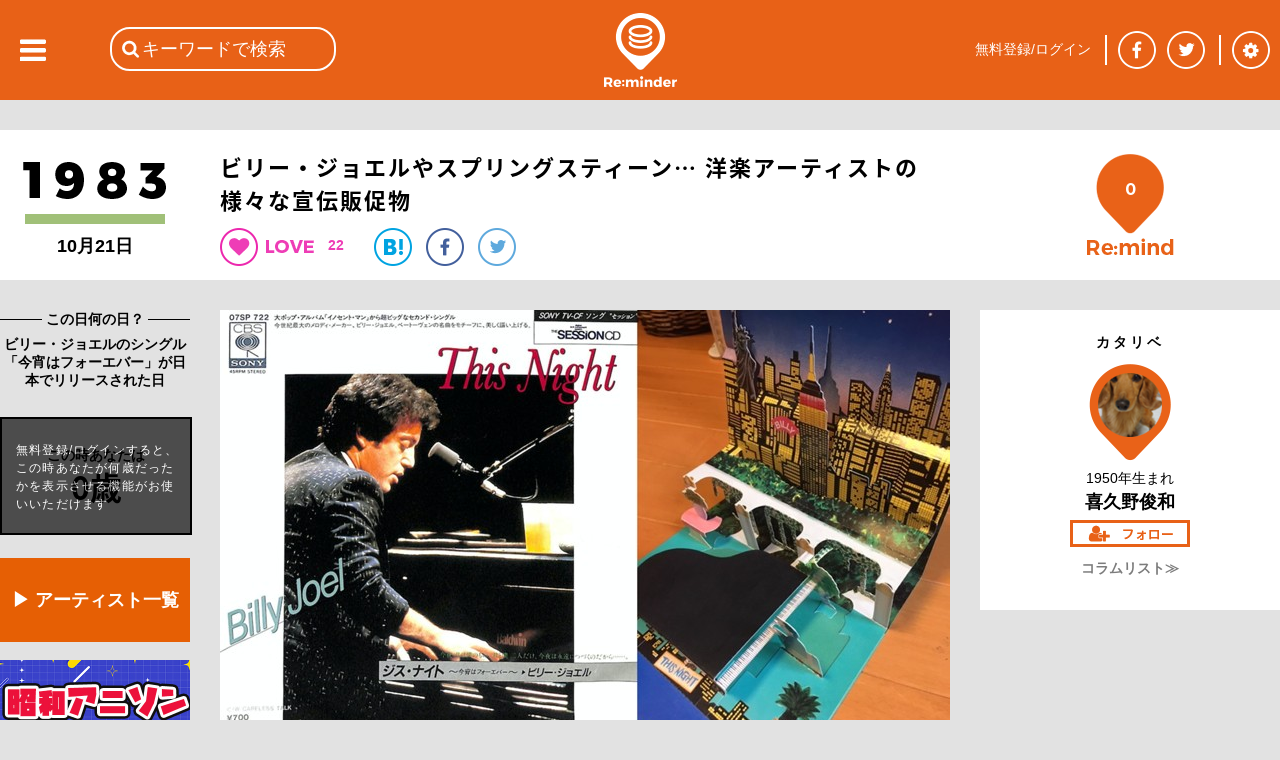

--- FILE ---
content_type: text/html; charset=utf-8
request_url: https://reminder.top/360189831/
body_size: 73036
content:
<!DOCTYPE html>
<html lang="ja">
<head prefix="og: http://ogp.me/ns#">
<!-- ////////////////////////////////////////////////////////////////// -->
<script async src="https://securepubads.g.doubleclick.net/tag/js/gpt.js"></script>
<!--Adx_interstitial_9176203-->
<script>
  window.googletag = window.googletag || {cmd: []};
  googletag.cmd.push(function() {
    var slot = googletag.defineOutOfPageSlot(
      '/9176203,22781525403/1794955',          
      googletag.enums.OutOfPageFormat.INTERSTITIAL);
    if (slot) slot.addService(googletag.pubads());
    googletag.pubads().enableSingleRequest();
    googletag.pubads().disableInitialLoad();//ヘッダーに.refresh();が無い場合削除して下さい。
    googletag.pubads().collapseEmptyDivs(); 
    googletag.enableServices();
    googletag.display(slot);
  });
</script>

<script async="async" src="https://flux-cdn.com/client/1000078/remindertop_1218.min.js"></script>
<script type="text/javascript">
  window.pbjs = window.pbjs || {que: []};
</script>

<script async='async' src='https://securepubads.g.doubleclick.net/tag/js/gpt.js'></script>
<script type="text/javascript">
  window.googletag = window.googletag || {cmd: []};
</script>

<script type="text/javascript">
  window.fluxtag = {
    readyBids: {
      prebid: false,
      google: false
    },
    failSafeTimeout: 3e3,
    isFn: function isFn(object) {
      var _t = 'Function';
      var toString = Object.prototype.toString;
      return toString.call(object) === '[object ' + _t + ']';
    },
    launchAdServer: function () {
      if (!fluxtag.readyBids.prebid) {
        return;
      }
      fluxtag.requestAdServer();
    },
    requestAdServer: function () {
      if (!fluxtag.readyBids.google) {
        fluxtag.readyBids.google = true;
        googletag.cmd.push(function () {
          if (!!(pbjs.setTargetingForGPTAsync) && fluxtag.isFn(pbjs.setTargetingForGPTAsync)) {
            pbjs.que.push(function () {
              pbjs.setTargetingForGPTAsync();
            });
          }
          googletag.pubads().refresh();
        });
      }
    }
  };
</script>

<script type="text/javascript">
  setTimeout(function() {
    fluxtag.requestAdServer();
  }, fluxtag.failSafeTimeout);
</script>

<script type="text/javascript">
  googletag.cmd.push(function() {
    googletag.defineSlot('/9176203,22781525403/1794949', [[320, 100], [320, 50], [320, 75], [320, 120], [320, 180], 'fluid'], 'div-gpt-ad-1658453022624-0').addService(googletag.pubads());
    googletag.defineSlot('/9176203,22781525403/1794950', [[336, 280], [300, 250]], 'div-gpt-ad-1658453081662-0').addService(googletag.pubads());
    googletag.defineSlot('/9176203,22781525403/1794952', [[336, 280], [300, 250]], 'div-gpt-ad-1658453140660-0').addService(googletag.pubads());
    googletag.defineSlot('/9176203,22781525403/1794953', [[300, 250], [336, 280]], 'div-gpt-ad-1658453198524-0').addService(googletag.pubads());
    googletag.defineSlot('/9176203,22781525403/1794954', [[336, 280], [300, 250]], 'div-gpt-ad-1658453258958-0').addService(googletag.pubads());
    googletag.defineSlot('/9176203,22781525403/1794946', [728, 90], 'div-gpt-ad-1658453375967-0').addService(googletag.pubads());
    googletag.defineSlot('/9176203,22781525403/1794947', [300, 600], 'div-gpt-ad-1658453433886-0').addService(googletag.pubads());

    googletag.pubads().enableSingleRequest();
    googletag.pubads().collapseEmptyDivs();
    googletag.pubads().disableInitialLoad();
    googletag.enableServices();

    if (!!(window.pbFlux) && !!(window.pbFlux.prebidBidder) && fluxtag.isFn(window.pbFlux.prebidBidder)) {
      pbjs.que.push(function () {
        window.pbFlux.prebidBidder();
      });
    } else {
      fluxtag.readyBids.prebid = true;
      fluxtag.launchAdServer();
    }
  });
</script>
<!-- ////////////////////////////////////////////////////////////////// -->
<!-- Google tag (gtag.js) -->
<script async src="https://www.googletagmanager.com/gtag/js?id=G-VR16J3Y1TK"></script>
<script>
  window.dataLayer = window.dataLayer || [];
  function gtag(){dataLayer.push(arguments);}
  gtag('js', new Date());

  gtag('config', 'G-VR16J3Y1TK');
</script>
<!-- ////////////////////////////////////////////////////////////////// -->
	<meta charset="UTF-8">
	<meta name="viewport" content="width=device-width">
	<title>ビリー・ジョエルやスプリングスティーン…&nbsp;洋楽アーティストの様々な宣伝販促物</title>
	<meta name="msvalidate.01" content="BE6496C97F6D0C7D91DD531544F4F719" />

	<meta itemprop="datePublished" content="2020-02-23T05:00:00+09:00"/>
	<meta itemprop="dateModified" content="2020-02-23T05:00:00+09:00"/>
	<meta property="og:type" content="article" />
	<meta property="og:url" content="https://reminder.top/360189831/" />
	<meta property="og:image" content="https://reminder.top/article_img/360189831_pic1_og.jpeg?u=1" />
	<meta property="og:locale" content="ja_JP" />
	<meta property="og:title" content="ビリー・ジョエルやスプリングスティーン…&nbsp;洋楽アーティストの様々な宣伝販促物" />
	<meta name="twitter:card" content="summary_large_image" />
	<meta name="twitter:site" content="@reminder_top" />
	<meta name="twitter:title" content="ビリー・ジョエルやスプリングスティーン…&amp;nbsp;洋楽アーティストの様々な宣伝販促物&nbsp;|&nbsp;1983年&nbsp;|&nbsp;Re:minder&nbsp;-&nbsp;リマインダー" />
	<meta name="twitter:description" content="1983年、ビリー・ジョエルのアルバム『イノセント・マン』が発売されました。２枚目のシングルカットプロモーションのスタート日にあわせて、サンプル盤が納品されます。この同じタイミングに販促物も間に合わせないといけません。そこで、こういう気合が入ったものを制作したのです。この&nbsp;“３Ｄカード付サンプル盤”&nbsp;を来日時、ビリー本人に渡したのですが、同行してきた妻のクリスティ・ブリンクリー共々、殊の外喜んでくれました。" />
	<meta name="twitter:image" content="https://reminder.top/article_img/360189831_pic1_full.jpeg?u=1" />
	<meta name="twitter:url" content="https://reminder.top/360189831/" />
	<meta property="og:description" content="1983年、ビリー・ジョエルのアルバム『イノセント・マン』が発売されました。２枚目のシングルカットプロモーションのスタート日にあわせて、サンプル盤が納品されます。この同じタイミングに販促物も間に合わせないといけません。そこで、こういう気合が入ったものを制作したのです。この&nbsp;“３Ｄカード付サンプル盤”&nbsp;を来日時、ビリー本人に渡したのですが、同行してきた妻のクリスティ・ブリンクリー共々、殊の外喜んでくれました。" />
	<meta property="fb:app_id" content="748581958619450" />
	<meta name="description" content="1983年、ビリー・ジョエルのアルバム『イノセント・マン』が発売されました。２枚目のシングルカットプロモーションのスタート日にあわせて、サンプル盤が納品されます。この同じタイミングに販促物も間に合わせないといけません。そこで、こういう気合が入ったものを制作したのです。この&nbsp;“３Ｄカード付サンプル盤”&nbsp;を来日時、ビリー本人に渡したのですが、同行してきた妻のクリスティ・ブリンクリー共々、殊の外喜んでくれました。" />
	<meta name="keywords" content="ビリー・ジョエル,今宵はフォーエバー,ブルース・スプリングスティーン,ボーン・イン・ザ・U.S.A.,販促,販売促進,プロモーション,80年代,ヒット曲,洋楽" />
	<link rel="stylesheet" type="text/css" href="/css/base_basic.css?u=079" />
	<link rel="stylesheet" type="text/css" href="/css/index.css?u=079" />
	<link rel="stylesheet" type="text/css" href="/css/base_header.css?u=079" />
	<link rel="stylesheet" type="text/css" href="/css/base_footer.css?u=079" />
	<link rel="stylesheet" type="text/css" href="/css/user_entry_login.css?u=079" />
	<link rel="stylesheet" type="text/css" href="/css/slide_left.css?u=079" />
	<link rel="stylesheet" type="text/css" href="/css/firstpage.css?u=079" />
	<link rel="stylesheet" type="text/css" href="/common/js/jquery-ui-1.11.4/themes/base/all.css?u=079" />
	<link rel="stylesheet" type="text/css" href="/d_common/css/d_common_reminder_top_css_202104_001/d_common_reminder_top_css_202104_001_color.css?u=079" />
	<link rel="stylesheet" type="text/css" href="/css/normal_reminder_top_css_202104_001/normal_reminder_top_css_202104_001_base.css?u=079" />
	<link rel="stylesheet" type="text/css" href="/css/normal_reminder_top_css_202104_001/normal_reminder_top_css_202104_001_base_pc.css?u=079" />
	<link rel="stylesheet" type="text/css" href="/css/article.css?u=079" />
	<link rel="stylesheet" type="text/css" href="/css/tile.css?u=079" />
	<link rel="stylesheet" type="text/css" href="/css/tile_year.css?u=079" />
	<link rel="stylesheet" type="text/css" href="/css/button.css?u=079" />
	<link rel="stylesheet" type="text/css" href="/css/year_color_background.css?u=079" />
	<link rel="canonical" href="https://reminder.top/360189831/" />

	<script type="text/javascript">
	<!--
		var g_obj = new Object();
		g_obj["side_left_timeline_scrollSw"] = 0;
		g_obj["side_left_timeline_scrollLine"] = 10;
		g_obj["rid"] = "18.191.243.5";
		g_obj["dsw"] = false;
	// -->
	</script>
	<script type="text/javascript" src="/common/js/jquery-3.4.1.min.js?u=079"></script>
	<script type="text/javascript" src="/common/js/jquery-cookie-1.4.1/src/jquery.cookie.js?u=079"></script>
	<script type="text/javascript" src="/common/js/jquery-ui-1.11.4/ui/core.js?u=079"></script>
	<script type="text/javascript" src="/common/js/jquery-ui-1.11.4/ui/widget.js?u=079"></script>
	<script type="text/javascript" src="/common/js/jquery-ui-1.11.4/ui/datepicker.js?u=079"></script>
	<script type="text/javascript" src="/common/js/jquery-ui-1.11.4/ui/i18n/datepicker-ja.js?u=079"></script>
	<script type="text/javascript" src="https://polyfill.io/v3/polyfill.min.js?features=es5"></script>
	<script type="text/javascript" src="https://b.st-hatena.com/js/bookmark_button.js"></script>
	<script src="https://apis.google.com/js/platform.js">
		{lang: 'ja'}
	</script>
	<script type="text/javascript" src="/common/js/tp_common_basic.js?u=079"></script>
	<script type="text/javascript" src="/common/js/tp_common_area.js?u=079"></script>
	<script type="text/javascript" src="/js/tp_base_basic.js?u=079"></script>
	<script type="text/javascript" src="/js/tp_base_sns.js?u=079"></script>
	<script type="text/javascript" src="/js/tp_user_entry.js?u=079"></script>
	<script type="text/javascript" src="/js/tp_user_login.js?u=079"></script>
	<script type="text/javascript" src="/js/tp_search.js?u=079"></script>
	<script type="text/javascript" src="/js/tp_setting.js?u=079"></script>
	<script type="text/javascript" src="/js/tp_header_sns.js?u=079"></script>
	<script type="text/javascript" src="/js/tp_firstpage.js?u=079"></script>
	<script type="text/javascript" src="/js/tp_index.js?u=079"></script>
	<script type="text/javascript">
		<!--
		(function(i,s,o,g,r,a,m){i['GoogleAnalyticsObject']=r;i[r]=i[r]||function(){
			(i[r].q=i[r].q||[]).push(arguments)},i[r].l=1*new Date();a=s.createElement(o),
			m=s.getElementsByTagName(o)[0];a.async=1;a.src=g;m.parentNode.insertBefore(a,m)
			})(window,document,'script','//www.google-analytics.com/analytics.js','ga');
		ga('create', 'UA-74219418-1', 'auto');
		ga('send', 'pageview');
		// -->
	</script>
	<script type="text/javascript">
	<!--
		try {
			$(document).ready(function () {
				try {
					g_obj["side_left_timeline_scrollSw"] = 0;
					g_obj["side_left_timeline_scrollLine"] = 10;
					$('#id_base_basic_side_left_div').on("scroll", function() {
						var l_scrollHeight = $('#id_index_side_left_div').height();
						var l_scrollPosition = $('#id_base_basic_side_left_div').height() + $('#id_base_basic_side_left_div').scrollTop();
						if ((l_scrollHeight - l_scrollPosition) / l_scrollHeight === 0) {
							if (0 == g_obj["side_left_timeline_scrollSw"]) {
								f_tp_index_sideLeft_loadClick('t',(g_obj["side_left_timeline_scrollLine"] + 10));
							}
						};
					});
				} catch (e_l_s0) {
				}
			});
		} catch (e0) {
		}
	// -->
	</script>
	<script type="text/javascript" src="/js/tp_index.js?u=079"></script>	<script type="text/javascript" src="/js/tp_user_follow.js?u=079"></script>	<script type="text/javascript" src="/js/tp_article.js?u=079"></script>	<script type="text/javascript" src="/js/tp_article_voice.js?u=079"></script>	<script type="text/javascript" src="/js/tp_article_article_button.js?u=079"></script>	<script type="text/javascript" src="/js/tp_article_voice_button.js?u=079"></script>	<script type="text/javascript" src="/js/tp_article_voice_edit.js?u=079"></script><script async src="https://pagead2.googlesyndication.com/pagead/js/adsbygoogle.js"></script>
<script>
(adsbygoogle = window.adsbygoogle || []).push({
google_ad_client: "ca-pub-9986612079152352",
enable_page_level_ads: true
});
</script>
	<script type="text/javascript">
	<!--
		var g_limit = 5;
		var g_aid = 360189831;
		var g_twitter_01 = 'Y0oxaFlSb0ZwSFVhd0dtMW1EeTh5Sm5jTTpEaVBGUnRyT2d5THBucGx2THJjUjhMTmhoRzVhZUtCckdWSnlycUpLUzhXN0Q1ZzVLVg==';
		var g_botton = 0
	// -->
	</script>
	<script type="text/javascript">
	<!--
			$("#id_article_mid_content_text_text_div").click(function () {
			$("#id_article_mid_content_text_text_div").css("height","30px");
			});	// -->
	</script>

	<script>
		window.fbAsyncInit = function() {
			FB.init({
				appId      : '748581958619450',
				cookie     : true,
				xfbml      : true,
				version    : 'v5.0'
			});
			FB.AppEvents.logPageView();
		};
		(function(d, s, id){
			var js, fjs = d.getElementsByTagName(s)[0];
			if (d.getElementById(id)) {return;}
			js = d.createElement(s); js.id = id;
			js.src = "https://connect.facebook.net/en_US/sdk.js";
			fjs.parentNode.insertBefore(js, fjs);
		}(document, 'script', 'facebook-jssdk'));
	</script>
</head>
<body class="c_base_basic_type0_body">
<div style='position:fixed;bottom:0;padding-bottom:env(safe-area-inset-bottom);left:0;right:0;width:100%;background:rgba(0, 0, 0, 0);z-index:99998;text-align:center;transform:translate3d(0, 0, 0);'>
  <div id='div-gpt-ad-1658453375967-0' style='margin:auto;text-align:center;z-index:99999;'>
    <script>
      googletag.cmd.push(function() { googletag.display('div-gpt-ad-1658453375967-0'); });
    </script>
  </div>
</div>
<!-- Google tag (gtag.js) -->
<script async src="https://www.googletagmanager.com/gtag/js?id=G-VR16J3Y1TK"></script>
<script>
  window.dataLayer = window.dataLayer || [];
  function gtag(){dataLayer.push(arguments);}
  gtag('js', new Date());

  gtag('config', 'G-VR16J3Y1TK');
</script>
<div class="c_base_basic_type0_div">
	<!-- ### content_main begin ### -->
	<div id="id_base_basic_content_main_type0_div">
<!-- cgi ab_vt 22 -->
<!-- cgi abc &nbsp;435344235&nbsp;636608626&nbsp;559994451&nbsp;772906799&nbsp;358756895&nbsp;426749757 -->
<!-- cgi aid 360189831 -->
<!-- cgi do_url reminder.top/360189831/&quot; -->
<!-- cgi h_meta <br />	&lt;meta&nbsp;itemprop=&quot;datePublished&quot;&nbsp;content=&quot;2020-02-23T05:00:00+09:00&quot;/&gt;<br />	&lt;meta&nbsp;itemprop=&quot;dateModified&quot;&nbsp;content=&quot;2020-02-23T05:00:00+09:00&quot;/&gt;<br />	&lt;meta&nbsp;property=&quot;og:type&quot;&nbsp;content=&quot;article&quot;&nbsp;/&gt;<br />	&lt;meta&nbsp;property=&quot;og:url&quot;&nbsp;content=&quot;https://reminder.top/360189831/&quot;&nbsp;/&gt;<br />	&lt;meta&nbsp;property=&quot;og:image&quot;&nbsp;content=&quot;https://reminder.top/article_img/360189831_pic1_og.jpeg?u=1&quot;&nbsp;/&gt;<br />	&lt;meta&nbsp;property=&quot;og:locale&quot;&nbsp;content=&quot;ja_JP&quot;&nbsp;/&gt;<br />	&lt;meta&nbsp;property=&quot;og:title&quot;&nbsp;content=&quot;ビリー・ジョエルやスプリングスティーン…&amp;nbsp;洋楽アーティストの様々な宣伝販促物&quot;&nbsp;/&gt;<br />	&lt;meta&nbsp;name=&quot;twitter:card&quot;&nbsp;content=&quot;summary_large_image&quot;&nbsp;/&gt;<br />	&lt;meta&nbsp;name=&quot;twitter:site&quot;&nbsp;content=&quot;@reminder_top&quot;&nbsp;/&gt;<br />	&lt;meta&nbsp;name=&quot;twitter:title&quot;&nbsp;content=&quot;ビリー・ジョエルやスプリングスティーン…&amp;amp;nbsp;洋楽アーティストの様々な宣伝販促物&amp;nbsp;|&amp;nbsp;1983年&amp;nbsp;|&amp;nbsp;Re:minder&amp;nbsp;-&amp;nbsp;リマインダー&quot;&nbsp;/&gt;<br />	&lt;meta&nbsp;name=&quot;twitter:description&quot;&nbsp;content=&quot;1983年、ビリー・ジョエルのアルバム『イノセント・マン』が発売されました。２枚目のシングルカットプロモーションのスタート日にあわせて、サンプル盤が納品されます。この同じタイミングに販促物も間に合わせないといけません。そこで、こういう気合が入ったものを制作したのです。この&amp;nbsp;“３Ｄカード付サンプル盤”&amp;nbsp;を来日時、ビリー本人に渡したのですが、同行してきた妻のクリスティ・ブリンクリー共々、殊の外喜んでくれました。&quot;&nbsp;/&gt;<br />	&lt;meta&nbsp;name=&quot;twitter:image&quot;&nbsp;content=&quot;https://reminder.top/article_img/360189831_pic1_full.jpeg?u=1&quot;&nbsp;/&gt;<br />	&lt;meta&nbsp;name=&quot;twitter:url&quot;&nbsp;content=&quot;https://reminder.top/360189831/&quot;&nbsp;/&gt;<br />	&lt;meta&nbsp;property=&quot;og:description&quot;&nbsp;content=&quot;1983年、ビリー・ジョエルのアルバム『イノセント・マン』が発売されました。２枚目のシングルカットプロモーションのスタート日にあわせて、サンプル盤が納品されます。この同じタイミングに販促物も間に合わせないといけません。そこで、こういう気合が入ったものを制作したのです。この&amp;nbsp;“３Ｄカード付サンプル盤”&amp;nbsp;を来日時、ビリー本人に渡したのですが、同行してきた妻のクリスティ・ブリンクリー共々、殊の外喜んでくれました。&quot;&nbsp;/&gt;<br />	&lt;meta&nbsp;property=&quot;fb:app_id&quot;&nbsp;content=&quot;748581958619450&quot;&nbsp;/&gt;<br />	&lt;meta&nbsp;name=&quot;description&quot;&nbsp;content=&quot;1983年、ビリー・ジョエルのアルバム『イノセント・マン』が発売されました。２枚目のシングルカットプロモーションのスタート日にあわせて、サンプル盤が納品されます。この同じタイミングに販促物も間に合わせないといけません。そこで、こういう気合が入ったものを制作したのです。この&amp;nbsp;“３Ｄカード付サンプル盤”&amp;nbsp;を来日時、ビリー本人に渡したのですが、同行してきた妻のクリスティ・ブリンクリー共々、殊の外喜んでくれました。&quot;&nbsp;/&gt;<br />	&lt;meta&nbsp;name=&quot;keywords&quot;&nbsp;content=&quot;ビリー・ジョエル,今宵はフォーエバー,ブルース・スプリングスティーン,ボーン・イン・ザ・U.S.A.,販促,販売促進,プロモーション,80年代,ヒット曲,洋楽&quot;&nbsp;/&gt; -->
<!-- cgi h_title ビリー・ジョエルやスプリングスティーン…&amp;nbsp;洋楽アーティストの様々な宣伝販促物 -->
<!-- cgi h_title2 ビリー・ジョエルやスプリングスティーン…&amp;nbsp;洋楽アーティストの様々な宣伝販促物&nbsp;|&nbsp;1983年&nbsp;|&nbsp;Re:minder&nbsp;-&nbsp;リマインダー -->
<!-- cgi h_title3 ビリー・ジョエルやスプリングスティーン…&amp;nbsp;洋楽アーティストの様々な宣伝販促物 -->
<!-- cgi limit 5 -->
<!-- cgi login -1 -->
<!-- cgi o1_sql SELECT&nbsp;*&nbsp;FROM&nbsp;article_user_view_v3&nbsp;WHERE&nbsp;aid_int!=360189831&nbsp;AND&nbsp;a_status_int&nbsp;&amp;&nbsp;1&nbsp;AND&nbsp;a_based_date_start_yyyymmdd_int&nbsp;&gt;=&nbsp;19830000&nbsp;AND&nbsp;a_based_date_start_yyyymmdd_int&nbsp;&lt;&nbsp;19831021&nbsp;AND&nbsp;a_publish_start_yyyymmddhh_int&nbsp;&lt;=&nbsp;2026012010&nbsp;AND&nbsp;a_publish_end_yyyymmddhh_int&nbsp;&gt;&nbsp;2026012010&nbsp;ORDER&nbsp;BY&nbsp;a_based_date_start_yyyymmdd_int&nbsp;DESC&nbsp;LIMIT&nbsp;6; -->
<!-- cgi o1val 6 -->
<!-- cgi o2val 6 -->
<!-- cgi rTotal 0 -->
<!-- cgi u_birth_day_int 0 -->
<!-- cgi u_birth_month_int 0 -->
<!-- cgi u_birth_year_int 0 -->
<!-- cgi u_int2 0 -->
<!-- r_sql  -->
<!-- user1 0 -->
		<div id="id_article_content0_div">
			<div id="id_article_title_area_div">
				<div id="id_article_title_content_div">
					<div id="id_article_title_based_year_div">
						<div style="display: table-row;">
							<div style="display: table-cell; vertical-align: middle;">
								<a href="/timeline/1983/"><div id="id_article_left_year_img_div" style="background-image: url('/images/years_black/1983_1step_black.png');"></div></a>
								<div id="id_article_left_before_after_year_div">
								10月21日
								</div>
							</div>
						</div>
					</div>
					<div id="id_article_title_title_button_div">
						<h1 id="id_article_title_title_button_title_div">ビリー・ジョエルやスプリングスティーン…&nbsp;洋楽アーティストの様々な宣伝販促物</h1>
						<div id="id_article_title_title_button_button_div">
							<div id="id_article_title_title_button_button_heart_div" onClick="f_tp_user_entry_addTopEle();" onmouseout="return true;"></div>
							<div class="c_article_title_title_heart_val_div"><div class="c_article_title_title_heart_val_text_div">22</div></div>
							<a href="http://b.hatena.ne.jp/entry/https://reminder.top/360189831/" class="hatena-bookmark-button__" data-hatena-bookmark-title="ビリー・ジョエルやスプリングスティーン…&nbsp;洋楽アーティストの様々な宣伝販促物 | 1983年 | Re:minder - リマインダー" data-hatena-bookmark-layout="simple"><div class="c_article_title_title_button_button_hatena_div"><img src="/images/article_button_hatena.png" /></div></a>
							<a href="https://www.facebook.com/share.php?u=https://reminder.top/360189831/" onclick="window.open(this.href, 'FBwindow', 'width=650, height=450, menubar=no, toolbar=no, scrollbars=yes'); return false;"><div class="c_article_title_title_button_button_facebook_div"></div></a>
							<a href="https://twitter.com/share?url=https%3A%2F%2Freminder%2Etop%2F360189831%2F&text=%E3%83%93%E3%83%AA%E3%83%BC%E3%83%BB%E3%82%B8%E3%83%A7%E3%82%A8%E3%83%AB%E3%82%84%E3%82%B9%E3%83%97%E3%83%AA%E3%83%B3%E3%82%B0%E3%82%B9%E3%83%86%E3%82%A3%E3%83%BC%E3%83%B3%E2%80%A6%20%E6%B4%8B%E6%A5%BD%E3%82%A2%E3%83%BC%E3%83%86%E3%82%A3%E3%82%B9%E3%83%88%E3%81%AE%E6%A7%98%E3%80%85%E3%81%AA%E5%AE%A3%E4%BC%9D%E8%B2%A9%E4%BF%83%E7%89%A9%20%7C%201983%E5%B9%B4%20%7C%20Re%3Aminder%20%2D%20%E3%83%AA%E3%83%9E%E3%82%A4%E3%83%B3%E3%83%80%E3%83%BC" onclick="window.open(this.href, 'TWwindow', 'width=650, height=450, menubar=no, toolbar=no, scrollbars=yes'); return false;"><div class="c_article_title_title_button_button_twitter_div"></div></a>
							<a href="https://plus.google.com/share?url=https%3A%2F%2Freminder%2Etop%2F360189831%2F" onclick="window.open(this.href, 'GPwindow', 'width=500, height=600, menubar=no, toolbar=no, scrollbars=yes'); return false;"><div class="c_article_title_title_button_button_google_plus_div"></div></a>
						</div>
					</div>
					<div id="id_article_title_remind_count_div" class="c_article_title_remind_count_div" onClick="f_tp_user_entry_addTopEle();"><span id="id_article_title_remind_count_num_span">0</span></div>
				</div><!-- id_article_title_content_div -->
			</div><!-- id_article_title_area_div -->
			<div id="id_article_cols_div">
				<div id="id_article_left_div">
					<div class="c_base_basic_border1_div">　<!-- -->
						<div class="c_base_basic_border1_center_div"><span class="c_base_basic_border1_center_text_span" style="font-size: 14px; font-weight: bold;">&nbsp;この日何の日？&nbsp;</span></div>
					</div>
					<div id="id_article_left_based_comment_div">ビリー・ジョエルのシングル「今宵はフォーエバー」が日本でリリースされた日</div>
					<div id="id_article_title_age_div">
						<div id="id_article_title_age_waku_div">
							<div id="id_article_title_age_waku_t1_div">この時あなたは</div><div id="id_article_title_age_waku_t2_div">0歳</div>
						</div>
						<div id="id_article_title_age_waku_nologin_div" onClick="f_tp_user_entry_addTopEle();">
							<div id="id_article_title_age_waku_nologin_text_div">無料登録/ログインすると、この時あなたが何歳だったかを表示させる機能がお使いいただけます</div>
						</div>
					</div>
<!-- left_pc num 6 -->
<!--記事を探す-->
<div class="article-left-pc orange_box">
    <a href="https://reminder.top/search-index.html" rel="noopener">▶ アーティスト一覧</a>
</div>
<!--reminder_shop-->
<!--html/article_left_pc-->
<div class="article-left-pc"><a href="/animesong/bigchorus/" rel="noopener"><img src="/animesong/bigchorus/images/monthly_pc.jpg" alt="" width="190" /></a></div>
<div class="article-left-pc"><a href="/monthly-2025-01-iwasakihiromi/" rel="noopener"><img src="/monthly-2025-01-iwasakihiromi/images/monthly_pc.jpg" width="190" /></a></div>
<div class="article-left-pc"><a href="/monthly-2024-08-alfee/" rel="noopener"><img src="/monthly-2024-08-alfee/images/monthly_pc.jpg" width="190" /></a></div>
<div class="article-left-pc"><a href="/monthly-2024-08-okadayukiko/" rel="noopener"><img src="/monthly-2024-08-okadayukiko/images/monthly_pc.jpg" width="190" /></a></div>
<div class="article-left-pc"><a href="/80s_animesong/" rel="noopener"><img src="/80s_animesong/images/monthly_pc.jpg" alt="" width="190" /></a></div>
<div class="article-left-pc"><a href="/monthly-2023-11-billy-joel/" rel="noopener"><img src="/monthly-2023-11-billy-joel/images/monthly_pc.jpg" alt="" width="190" /></a></div>
<div class="article-left-pc"><a href="/monthly-2023-09-checkers/" rel="noopener"><img src="/monthly-2023-09-checkers/images/monthly_pc.jpg" alt="" width="190" /></a></div>
<div class="article-left-pc"><a href="/monthly-202109-animesong/" rel="noopener"><img src="/monthly-202109-animesong/images/monthly_pc.jpg" alt="" width="190" /></a></div>
<div class="article-left-pc"><a href="/monthly-2023-08-tbolan/" rel="noopener"><img src="/monthly-2023-08-tbolan/images/monthly_pc.jpg" alt="" width="190" /></a></div>
<div class="article-left-pc"><a href="/monthly-2023-07-sakainoriko/" rel="noopener"><img src="/monthly-2023-07-sakainoriko/images/monthly_pc.jpg" alt="" width="190" /></a></div>
<div class="article-left-pc"><a href="/monthly-2023-06-matsuigoro/" rel="noopener"><img src="/monthly-2023-06-matsuigoro/images/monthly_pc.jpg" alt="" width="190"></a></div>
<div class="article-left-pc"><a href="/monthly-2022-02-sawadachikako/" rel="noopener"><img src="/monthly-2022-02-sawadachikako/images/monthly_pc.jpg" alt="" width="190" /></a></div>
<div class="article-left-pc"><a href="/monthly-202108-tahara/" rel="noopener"><img src="/monthly-202108-tahara/images/monthly_pc.jpg" alt="" width="190"></a></div>
<div class="article-left-pc"><a href="/monthly-2023-06-creation/" rel="noopener"><img src="/monthly-2023-06-creation/images/monthly_pc.jpg" alt="" width="190" /></a></div>
<div class="article-left-pc"><a href="/monthly-2022-06-fmstation/" rel="noopener"><img src="/monthly-2022-06-fmstation/images/monthly_pc.jpg" alt="" width="190" /></a></div>
<div class="article-left-pc"><a href="/monthly-2023-02-horichiemi/" rel="noopener"><img src="/monthly-2023-02-horichiemi/images/monthly_pc.jpg" alt="" width="190" /></a></div>
<div class="article-left-pc"><a href="/80s_idol/" rel="noopener"><img src="/80s_idol/images/monthly_pc.jpg" alt="" width="190" /></a></div>
<div class="article-left-pc"><a href="/monthly-2022-04-hayamiyu/" rel="noopener"><img src="/monthly-2022-04-hayamiyu/images/monthly_pc.jpg" alt="" width="190" /></a></div>
<div class="article-left-pc"><a href="/monthly-2022-08-rcsuccession/" rel="noopener"><img src="/monthly-2022-08-rcsuccession/images/monthly_pc.jpg" alt="" width="190" /></a></div>
<div class="article-left-pc"><a href="/monthly-2022-07-thegoodbye/" rel="noopener"><img src="/monthly-2022-07-thegoodbye/images/monthly_pc.jpg" alt="" width="190" /></a></div>
<div class="ad-article-left_pc">
    <script async src="https://pagead2.googlesyndication.com/pagead/js/adsbygoogle.js"></script> <!-- 記事本文下PC --> <ins class="adsbygoogle" style="display:block" data-ad-client="ca-pub-9986612079152352" data-ad-slot="6930030467" data-ad-format="auto" data-full-width-responsive="true"></ins>
    <script> (adsbygoogle = window.adsbygoogle || []).push({});</script>
</div>

<style>
    .article-left-pc {
        margin: 8px 0 18px;
    }

    .article-left-pc:hover {
        opacity: 0.8;
    }

    .orange_box {
        text-align: center;
        font-weight: bold;
        font-size: 18px;
    }

    .orange_box a {
        display: block;
        padding-top: 30px;
        padding-bottom: 30px;
        width: 190px;
        background-color: #e65f04;
        color: #fff;
    }

    .orange_box a:link,
    .orange_box a:visited,
    .orange_box a:active {
        text-decoration: none;
    }
</style>
					<br />
					<div class="c_base_basic_border1_div" style="margin-bottom: 10px;">　<!-- -->
						<div class="c_base_basic_border1_center_div"><span class="c_base_basic_border1_center_text_span" style="font-size: 14px; font-weight: bold;">&nbsp;1983年のコラム&nbsp;</span></div>
					</div>
					<a href="/559994451/"><div class="c_article_left_other_month_day_div">
						<div class="c_article_left_other_month_day_arrow_div"></div>
						<div class="c_article_left_other_month_day_text_div">
							<div class="c_article_left_other_month_day_text_0_div">‎チャンバって何だ？【キャプテン翼】が誕生してアニメ化されるまでの運命的ストーリー</div>
						</div>
					</div></a>
					<hr class="c_article_left_hr"></hr>
					<a href="/636608626/"><div class="c_article_left_other_month_day_div">
						<div class="c_article_left_other_month_day_arrow_div"></div>
						<div class="c_article_left_other_month_day_text_div">
							<div class="c_article_left_other_month_day_text_0_div">大映ドラマ栄光の80年代「スチュワーデス物語」と胸アツ！カヴァー主題歌</div>
						</div>
					</div></a>
					<hr class="c_article_left_hr"></hr>
					<a href="/435344235/"><div class="c_article_left_other_month_day_div">
						<div class="c_article_left_other_month_day_arrow_div"></div>
						<div class="c_article_left_other_month_day_text_div">
							<div class="c_article_left_other_month_day_text_0_div">大映ドラマの傑作「スチュワーデス物語」麻倉未稀が歌う主題歌にみる本当の主役とは？</div>
						</div>
					</div></a>
					<hr class="c_article_left_hr"></hr>
					<a href="/159679029/"><div class="c_article_left_other_month_day_div">
						<div class="c_article_left_other_month_day_arrow_div"></div>
						<div class="c_article_left_other_month_day_text_div">
							<div class="c_article_left_other_month_day_text_0_div">儚く切ない青春の物語！TBSドラマ「青が散る」と&nbsp;松田聖子「蒼いフォトグラフ」</div>
						</div>
					</div></a>
					<hr class="c_article_left_hr"></hr>
					<a href="/468440769/"><div class="c_article_left_other_month_day_div">
						<div class="c_article_left_other_month_day_arrow_div"></div>
						<div class="c_article_left_other_month_day_text_div">
							<div class="c_article_left_other_month_day_text_0_div">菊池桃子のプロトタイプ？&nbsp;24歳の宮崎美子が11人の女性を演じる瑞々しいアルバム</div>
						</div>
					</div></a>
					<hr class="c_article_left_hr"></hr>
					<a href="/523907955/"><div class="c_article_left_other_month_day_div">
						<div class="c_article_left_other_month_day_arrow_div"></div>
						<div class="c_article_left_other_month_day_text_div">
							<div class="c_article_left_other_month_day_text_0_div">伊藤銀次のクリスマスアルバム「ウインター・ワンダーランド」制作秘話</div>
						</div>
					</div></a>
					<hr class="c_article_left_hr"></hr>
					<a href="/timeline/1983/" class="c_base_basic_a"><div id="id_article_left_other_month_day_more_div">もっとみる≫</div></a>
<br /><br />
<!--left_01-->
   <style>
    .ad-article-left_pc{
        margin-top: 24px;
    }
</style>
<div class="article-left-pc">
<a href="https://reminder.top/80s_connection/" target="_blank" rel="noopener"><img src="https://reminder.top/images/80s-connection-logo.png" alt="" width="190"></a>
</div>
<!--<div class="article-left-pc">
    <a href="https://reminder.top/80s_campaign/" target="_blank"><img src="https://reminder.top/80s_campaign/images/80s_campaign_side.png" alt="80'sキャンペーン" width="190"></a>
</div>-->
<div class="ad-article-left_pc">
<script async src="https://pagead2.googlesyndication.com/pagead/js/adsbygoogle.js"></script> <!-- 記事本文左PC --> <ins class="adsbygoogle" style="display:block" data-ad-client="ca-pub-9986612079152352" data-ad-slot="6930030467" data-ad-format="auto" data-full-width-responsive="true"></ins> <script> (adsbygoogle = window.adsbygoogle || []).push({}); </script>
</div>
<div class="ad-article-left_pc">
    <ins class="adsbygoogle" style="display:block" data-ad-client="ca-pub-9986612079152352" data-ad-slot="6930030467" data-ad-format="auto" data-full-width-responsive="true"></ins> <script> (adsbygoogle = window.adsbygoogle || []).push({}); </script>
    </div>
				</div><!-- id_article_left_div -->
				<div id="id_article_mid_div">
					<div id="id_article_mid_div_0_div">
						<img src="/article_img/360189831_pic1_full.jpeg?u=1" /><br />
<script async src="https://pagead2.googlesyndication.com/pagead/js/adsbygoogle.js"></script>
<!--mid_01-->
<style>
    .article-mid_pc{
        margin: 12px 1px;
    }
</style>
<div class="article-mid_pc">
    <!-- pc_article（728 × 90） -->
    <ins class="adsbygoogle"
         style="display:inline-block;width:728px;height:90px"
         data-ad-client="ca-pub-9986612079152352"
         data-ad-slot="5300539355"></ins>
    <script>
        (adsbygoogle = window.adsbygoogle || []).push({});
    </script>
</div>
						<br />
						<div id="id_article_main_text_div" class="c_article_main_text_div">
							<div id="id_article_mid_content_text_div">
								<div id="id_article_mid_content_text_text_div">
<h2>洋楽ディレクターの仕事、それは「マーケティング＆プロモーション」</h2><br />洋楽ディレクターの仕事とは「どうやってそのアーティストの人気をつくって、その作品を沢山売るか」を考える事。つまり「マーケティング＆プロモーションの戦略と戦術を立案する」という事になります。<br /><br />また、アーティスト不在の洋楽においては、ディレクターから発信される情報とエネルギーが全ての源。第一の業務である商品制作以外にも宣伝及び営業資料、そして販促物に至るまで、自分のパッションを文字に落とし込んだ資料や制作物をつくる必要があるのです。<br /><br />現役のディレクター時代、プロモーション資料から販促物に至るまで制作した沢山の印刷物。その中で特にアーティストへの思い入れも強く、魂込めて作った制作物にまつわる想い出深いエピソードを紹介します。<br /><br /><div class="article-mid_pc">
<ins class="adsbygoogle"
     style="display:block; text-align:center;"
     data-ad-layout="in-article"
     data-ad-format="fluid"
     data-ad-client="ca-pub-9986612079152352"
     data-ad-slot="6828785582"></ins>
<script>
     (adsbygoogle = window.adsbygoogle || []).push({});
</script>
</div><h2>ビリー・ジョエルの販促物は気合の入ったグリーティングカード</h2><br />1983年、ビリー・ジョエルのアルバム『イノセント・マン』が発売されました。日本における２枚目のシングルカットは、原題の「This Night」に「今宵はフォーエバー」と副題を付けた、べートーベンの「悲愴」をモチーフにした大好きなトラック。タイトル通り、夜空のマンハッタンを背景に歌うビリーの姿が浮かびます。来日記念盤でもあったし、この曲のヒットでさらなるアルバムの拡売を狙う予定です。<br /><br />時代的にAM / FMラジオがヒットをつくっていました。プロモーションのスタート日にあわせて、サンプル盤が納品されます。この同じタイミングに販促物も間に合わせないといけません。そこで、こういう気合が入ったものを制作したのです。<br /><br />それは四角い厚紙の見開きグリーティングカードで、シングル盤と全く同じサイズ。二つ折を開くと、マンハッタンの夜景とピアノを弾いているビリーの姿が飛び出てくるという凝ったものでした。もちろん全てイラストですが、ビリーやピアノだけでなく、ビル群も奥行があり立体的に作られています。<br /><br /><div class="article-mid_pc">
<ins class="adsbygoogle"
     style="display:block; text-align:center;"
     data-ad-layout="in-article"
     data-ad-format="fluid"
     data-ad-client="ca-pub-9986612079152352"
     data-ad-slot="6828785582"></ins>
<script>
     (adsbygoogle = window.adsbygoogle || []).push({});
</script>
</div><h2>スタッフ総出の徹夜作業、クリスティ・ブリンクリーも大喜び！</h2><br />いわゆる “３Ｄカード” ですが、実はこの納品までに一苦労どころか二苦労ほどありました。もとから制作工程がややこしく時間かかるものでしたので、私は代理店の営業マンと結構早めに打ち合わせをスタートさせ、彼は彼で印刷会社と綿密にやり取りしていたはずです。納品期日厳守で毎日の様に進行チェックし、くどく言っていたのにも拘わらず、納期の数日前に「絶望的に無理です」と泣きがはいったのです。<br /><br />開いたら飛び出すしくみは、細かく複雑な折の手作業です。印刷会社もこの手作業は下請けに発注していたのですが、関係者全員この作業の手間と時間のヨミが甘かったという次第です。あれだけ確認していたのに… とはいえ、こちらは怒っている場合ではありません。プロモ－ション計画は予定通りです。納期がずれるわけにはいかないのです。<br /><br />それでは間に合わせるために “どうしたか” ですが、作業員の緊急出動です。印刷会社は当然ですが、私とデザイナーそして代理店営業マンの３人を含めて全員が予定を急遽変更し、７～８人で下請けの作業場所に乗り込み、一晩かけて折りあげて ３Ｄカードを完成させました。さすがに本来の複雑かつ丁寧な折り方は、時間の関係であきらめざるを得なかったのですが、それなりに満足できるものになりました。<br /><br />この “３Ｄカード付サンプル盤” を来日時、ビリー本人に渡したのですが、同行してきた妻のクリスティ・ブリンクリー共々、殊の外喜んでくれました。沢山欲しがられましたけど、数にも限りがあり20枚ほどプレゼントしました。朝までの手折り作業は随分と苦労しましたが、彼等の笑顔がいい想い出になりました。<br /><br />自己満足以外の何ものでもありませんが、アイデアとそのインパクトも、自分が作ってきた制作物史上では最高に満足するものです。これは記念に今でも一枚保存しています。<br /><br /><div class="article-mid_pc">
<ins class="adsbygoogle"
     style="display:block; text-align:center;"
     data-ad-layout="in-article"
     data-ad-format="fluid"
     data-ad-client="ca-pub-9986612079152352"
     data-ad-slot="6828785582"></ins>
<script>
     (adsbygoogle = window.adsbygoogle || []).push({});
</script>
</div><h2>ブルース・スプリングスティーンの販促物でトラブル勃発！</h2>  <br />これとは逆に、アーティストのマネージメントから叱られた例もあります。  <br /><br />それはブルース・スプリングスティーンの初来日時の会場、代々木オリンピック体育館での出来事。ブルースに関しては、そのカリスマ的人気もあり、世界中でそのブートレグや偽マーチャンダイジングの問題を引き起こしていました。それだけに、マネージメントのスタッフはライブ会場の内外で目を光らせていました。特に肖像権を守るために、アメリカツアー中でもライブ写真撮影は極めて制限されていたし、日本公演中にレコード会社の我々が撮ったライブ写真ですら、使用するには彼らの許諾が必要でした。<br /><br />とはいえ、我々の制作物のうち、販売目的ではなく宣伝用のパンフレットやフライヤーはどう作ろうが、もちろん許諾は必要ありません。そこはレコード会社の裁量でそう判断していましたし、そのことで問題が起きたことはありません。<br /><br />アルバム『ボーン・イン・ザ・U.S.A.』はディレクター時代に最も力がはいったプロダクツでした。初来日公演への期待も高まっていたし、連続のシングルカットの度に私も気合の入った資料をつくっていました。そして来日直前のものでは、気合を込めて紙資料なのにＢ３サイズの大判で作成しました。資料と呼ぶには最大の大きさです。<br /><br />発売以来のアメリカ他全世界での大成功の模様や巨大ツアーのレポート、そしてセットリスト。またジャーナリストによる歌詞解説など盛り込み、ブルースの音楽の魅力を伝えようと、読み物としても結構充実した内容に仕上げたのです。<br /><br /><div class="article-mid_pc">
<ins class="adsbygoogle"
     style="display:block; text-align:center;"
     data-ad-layout="in-article"
     data-ad-format="fluid"
     data-ad-client="ca-pub-9986612079152352"
     data-ad-slot="6828785582"></ins>
<script>
     (adsbygoogle = window.adsbygoogle || []).push({});
</script>
</div><h2>あろうことか、プロモーション用の写真が購入者特典のパネルに！</h2><br />裏面はどうしたか… と言うと、モノクロですが全面に彼のライブ姿を印刷。紙もやや厚め。片面の資料部分を見ない限りＢ３サイズのちょっとしたミニ・ポスターとも言えるものでした。大きさのインパクト、デザインの秀逸さ、その内容にも自信はあったのですが、これがなんとパネルになって、コンサート会場でのレコード即売のプレゼントに使われていたのです。<br /><br />マネージャー、ジョン・ランダウの右腕の女史が即売場でパネルを手に怖い表情をして仁王立ちしていました。私は彼らに KIKU（キク）と呼ばれていたのですが、「キク、なんなのこれ？ こんなの OK 出してない。やめさせなさい！」ときつく詰め寄られました。<br /><br />最初、私も “これ” がなんだか全く分かりません。頭真っ白でしたが、ようやく理解。実はこの資料、お店のバイヤーさんに読んでもらいたいという願いから、営業部にも大量に渡していたものでした。ところが、あろうことか、これが写真パネルに変身して “購入者特典” になっていたのです。つまりプロモーション資料であることを証明する肝心の文字部分は完璧に貼られて隠れています。これだけ見れば、立派なアーティストパネル。しかもご丁寧にＢ３の大判ですから、ちょっとしたものです。<br /><br />新譜発売時の、店頭での POP や販促物などは、営業アイテムでも情報共有できていますが、発売から１年近くたった商品でのライブ会場即売でのやり方までは、さすがに関与できません。もちろん事前に相談されたら、止めさせていたはずです。ブルースの熱烈なファン達は高額でも取引するし、彼等を煽るようなものは作りたくなかったのですが、プロモーション資料がまさかの写真パネルへの変身には驚きでした。<br /><br /><div class="article-mid_pc">
<ins class="adsbygoogle"
     style="display:block; text-align:center;"
     data-ad-layout="in-article"
     data-ad-format="fluid"
     data-ad-client="ca-pub-9986612079152352"
     data-ad-slot="6828785582"></ins>
<script>
     (adsbygoogle = window.adsbygoogle || []).push({});
</script>
</div><h2>肖像権を守るため、厳しい表情で詰め寄るジョン・ランダウの右腕</h2><br />結構厳しい表情で詰め寄る彼女に、私の説明もしどろもどろ。目の前にあるのは立派な写真パネル。プロモーション資料だと説明しようにも、これがきれいに貼られているので話になりません。もっとも、この全面に使った写真も許諾をもらったものではなかったのですが、それよりも彼女が、このパネルを販売していると思った事が一番の怒りのポイントでした。<br /><br />LP を何枚か買った人へのプレゼントだということで納得してもらったものの、許可してない写真がパネルになっている事におかんむり。しかし、やめさせようにも実際もうほとんど在庫がゼロになっていたので、彼女もあきらめ許してもらいました。<br /><br />また、私自身のブルース熱も強いので、彼等には “日本の担当者は勝手に何かしそうだ” と警戒されていました。ブルースに限らず、彼等は来日公演時は必ずレコード店に行き在庫の確認やポスターを貼ってあるのか… などチェックします。ですからこちらも、彼等が行きそうなお店に先回りしてディスプレイをしっかりやってもらっていたのです。<br /><br />…と、話は少し逸れましたが、洋楽時代の想い出深い制作物のエピソードでした。<br />
									<span id="id_article_mid_content_text_text_span"><br />2020.02.23</span>
								</div>
							</div><!-- id_article_mid_content_text_div -->
<style>
    .article-mid-related_pc{
        width: 678px;
        margin-left: auto;
        margin-right: auto;
    }
</style>
<!--関連678x600-->
<div class="article-mid-related_pc"><ins class="adsbygoogle"
style="display:inline-block;width:678px;height:600px"
data-ad-client="ca-pub-9986612079152352"
data-ad-slot="5244699034"></ins>
<script>
(adsbygoogle = window.adsbygoogle || []).push({});
</script>
</div>
							<div id="id_article_mid_content_love_div">
								<div id="id_article_mid_content_love_div2">
									<div class="c_article_mid_content_love_img_div" id="id_article_mid_content_love_img_div" onClick="f_tp_user_entry_addTopEle();"></div>
									<div class="c_article_title_title_heart_val_div"><div class="c_article_title_title_heart_val_text_div">22</div></div>
									<a href="http://b.hatena.ne.jp/entry/https://reminder.top/360189831/" class="hatena-bookmark-button__" data-hatena-bookmark-title="ビリー・ジョエルやスプリングスティーン…&nbsp;洋楽アーティストの様々な宣伝販促物 | 1983年 | Re:minder - リマインダー" data-hatena-bookmark-layout="simple"><div class="c_article_title_title_button_button_hatena_div"><img src="/images/article_button_hatena.png" /></div></a>
									<a href="https://www.facebook.com/share.php?u=https://reminder.top/360189831/" onclick="window.open(this.href, 'FBwindow', 'width=650, height=450, menubar=no, toolbar=no, scrollbars=yes'); return false;"><div class="c_article_title_title_button_button_facebook_div"></div></a>
									<a href="https://twitter.com/share?url=https%3A%2F%2Freminder%2Etop%2F360189831%2F&text=%E3%83%93%E3%83%AA%E3%83%BC%E3%83%BB%E3%82%B8%E3%83%A7%E3%82%A8%E3%83%AB%E3%82%84%E3%82%B9%E3%83%97%E3%83%AA%E3%83%B3%E3%82%B0%E3%82%B9%E3%83%86%E3%82%A3%E3%83%BC%E3%83%B3%E2%80%A6%20%E6%B4%8B%E6%A5%BD%E3%82%A2%E3%83%BC%E3%83%86%E3%82%A3%E3%82%B9%E3%83%88%E3%81%AE%E6%A7%98%E3%80%85%E3%81%AA%E5%AE%A3%E4%BC%9D%E8%B2%A9%E4%BF%83%E7%89%A9%20%7C%201983%E5%B9%B4%20%7C%20Re%3Aminder%20%2D%20%E3%83%AA%E3%83%9E%E3%82%A4%E3%83%B3%E3%83%80%E3%83%BC" onclick="window.open(this.href, 'TWwindow', 'width=650, height=450, menubar=no, toolbar=no, scrollbars=yes'); return false;"><div class="c_article_title_title_button_button_twitter_div"></div></a>
									<a href="https://plus.google.com/share?url=https%3A%2F%2Freminder%2Etop%2F360189831%2F" onclick="window.open(this.href, 'GPwindow', 'width=500, height=600, menubar=no, toolbar=no, scrollbars=yes'); return false;"><div class="c_article_title_title_button_button_google_plus_div"></div></a>
								</div>
							</div>
							<div style="position: relative; display: inline-block; width: 1px; height: 20px; vertical-align: 0px;"></div>
							<div class="c_article_mid_embet1_div"><iframe width="680" height="383" src="https://www.youtube.com/embed/wNOXu_yoDYI" frameborder="0" allow="accelerometer; autoplay; encrypted-media; gyroscope; picture-in-picture" allowfullscreen></iframe></div>
							<div class="c_article_mid_embet2_div">　　YouTube&nbsp;/&nbsp;Billy&nbsp;Joel</div>
							<div class="c_article_mid_border_div">
								<div class="c_base_basic_border0_div" id="id_index_latest_column_anchor_div">　<!-- -->
									<div class="c_base_basic_border0_left_div"></div>
									<div class="c_base_basic_border0_right_div"></div>
								</div>
							</div>
							<br />
							<div id="id_article_mid_info_div">Information</div>
							<div id="id_article_mid_affiliate_lists_div">
							</div><!-- id_article_mid_affiliate_lists_div -->
							<div style="text-align: center; margin-top: 15px; margin-bottom: 20px; font-size: 14px; font-weight: bold;"><!-- id_article_mid_affiliate_lists_div -->
								<div class="c_article_link_div"><div class="c_article_link_marker01_div"></div><a href="https://www.billyjoel.com/" class="c_article_link_a" target="_blank">Billy&nbsp;Joel&nbsp;Official&nbsp;Site</div></a>
								<div class="c_article_link_div"><div class="c_article_link_marker01_div"></div><a href="https://www.sonymusic.co.jp/artist/BillyJoel/" class="c_article_link_a" target="_blank">SonyMusic&nbsp;/&nbsp;Billy&nbsp;Joel</div></a>
								<div class="c_article_link_div"><div class="c_article_link_marker01_div"></div><a href="http://www.brucespringsteen.net/" class="c_article_link_a" target="_blank">Bruce&nbsp;Springsteen&nbsp;Official&nbsp;Site</div></a>
								<div class="c_article_link_div"><div class="c_article_link_marker01_div"></div><a href="http://www.sonymusic.co.jp/artist/BruceSpringsteen/" class="c_article_link_a" target="_blank">SonyMusic&nbsp;/&nbsp;Bruce&nbsp;Springsteen</div></a>
								<div style="width: 1px; height: 20px;"></div><!-- id_article_mid_affiliate_lists_div -->
							</div><!-- id_article_mid_affiliate_lists_div -->
<style>
    .article-mid_pc{
        margin: 12px 1px;
    }
</style>
<div class="article-mid_pc">
    <!-- pc_article（728 × 90） -->
    <ins class="adsbygoogle"
         style="display:inline-block;width:728px;height:90px"
         data-ad-client="ca-pub-9986612079152352"
         data-ad-slot="5300539355"></ins>
    <script>
        (adsbygoogle = window.adsbygoogle || []).push({});
    </script>
</div>
						</div>
<div id="id_article_mid_accoridion_button" class="c_article_mid_accoridion_button_div"><img id="id_article_text_button_img" src="/images/article_text_button_close.png" style="cursor: pointer;" /></div>
					</div><!-- id_article_mid_div_0_div -->

					<div class="c_article_mid_div_1_space_div" id="id_article_mid_div_1_space_div"></div>
					<div class="c_article_mid_div_1_div" id="id_article_mid_div_1_div">
						<div class="c_article_mid_div_1_div_left_div">
							<div class="c_article_mid_div_1_div_left_div_div">
								<div class="c_article_mid_div_1_user_me_img_div" style="background-image: url('/images/user_none82x97.png');"></div>
								<div class="c_article_mid_div_1_user_name_div" style="margin-top: 10px;">あなた</div>
							</div>
							<div class="c_article_mid_div_1_div_left_arrow_div"></div>
						</div>
						<div class="c_article_mid_div_1_div_mid_voice_in_div" id="id_article_mid_div_1_div_mid_voice_in_div">
							<div class="c_article_mid_div_1_div_mid_voice_in_div_div">
								<div class="c_article_mid_div_1_div_mid_voice_in_textarea_div">
									<textarea id="id_article_mid_div_1_textarea" class="c_article_mid_div_1_textarea" placeholder="あなたのボイスも書いてみよう" onfocus="f_tp_user_entry_addTopEle();"></textarea>
								</div>
							</div>
							<div class="c_article_mid_div_1_div_mid_voice_in_button_area_div">
								<div class="c_article_mid_div_1_div_mid_voice_in_button_div_div">
									<div id="id_article_remind_button_div" class="c_article_mid_div_1_div_mid_voice_in_button_div_div_div" onclick="f_tp_user_entry_addTopEle();"></div>
									<div class="c_article_remind_button_info_div">Re:mindボタンをクリックするとあなたのボイス(コメント)がサイト内でシェアされマイ年表に保存されます。</div>
								</div>
							</div>
						</div>
					</div>
						<div id="id_article_mid_osusume_voice_area_div">
						</div><!-- id_article_mid_osusume_voice_area_div -->
						<div style="width:1px;height:130px;"></div>

				</div><!-- id_article_mid_div -->
				<div id="id_article_right_div">

					<div id="id_article_right_user_unit_div">
						<div id="id_article_right_user_unit_title1_div">カタリベ</div>
						<a href="/profile/7957844427/?t=3" class="c_article_right_user_unit_image_a">
							<div class="c_article_right_user_unit_image_div" style="background-image: url('/user_img/7957844427_p1.png');"></div>
							<div class="c_article_right_user_unit_birth_div">1950年生まれ</div>
							<div id="id_article_right_user_unit_name_div">喜久野俊和</div>
						</a>
						<div id="id_article_right_user_unit_follow_div" class="c_article_follow7957844427" onClick="f_tp_user_entry_addTopEle();"></div>
						<a href="/profile/7957844427/?t=3"><div id="id_article_right_user_unit_title2_div">コラムリスト≫</div></a>
					</div>

<!-- right_01 SP_TOP（300 × 250）と同じスクエア -->
<style>
    .article-right_pc{
        margin-top: 24px;
    }
</style>
<div class="article-right_pc">
    <ins class="adsbygoogle"
     style="display:inline-block;width:300px;height:250px"
     data-ad-client="ca-pub-9986612079152352"
     data-ad-slot="3722899652"></ins>
<script>
     (adsbygoogle = window.adsbygoogle || []).push({});
</script>
</div>

					<div id="id_article_right_rel_article_div"></div>
					<a href="/789730362/" class="c_base_basic_a"><div class="c_tile_article_sq300_div" style="background-image: url('/article_img/789730362_pic1_sq.jpeg?u=1');">
						<div class="c_tile_article_sq300_opacity_div"></div>
						<div class="c_tile_article_heart_div"></div>
						<div class="c_tile_article_heart_mark_div"></div>
						<div class="c_tile_article_count_div">40</div>
						<a href="/timeline/1983/?month=08" style="text-decoration: none;"><div class="c_tile_year_year2_a" style="position: absolute; top: 0; bottom: 0; left: 0; right: 0; margin: auto; cursor: pointer;">
							<div class="c_tile_year_year2_a_numbers_div">
								<div class="c_tile_year_year2_num1_div">1</div>
								<div class="c_tile_year_year2_num2_div">9</div>
								<div class="c_tile_year_year2_num3_div">8</div>
								<div class="c_tile_year_year2_num4_div">3</div>
							</div>
							<div class="c_tile_year_year2_under_div c_year_color_1983_background"></div>
						</div></a>
						<div class="c_tile_article_textbox_div">
							<div class="c_tile_article_textbox_arrow_div"></div>
							<div class="c_tile_article_textbox_texts_div">
								<a href="/789730362/" class="c_base_basic_a"><div class="c_tile_article_textbox_text1_div">緊急発売体制！ビリー・ジョエル「イノセント・マン」前作からわずか10ヶ月でリリース！</div></a>
								<a href="/profile/7957844427/?t=3" class="c_base_basic_a"><div class="c_tile_article_textbox_text2_div">カタリベ / 喜久野&nbsp;俊和</div></a>
							</div>
						</div>
					</div></a>
					<div style="height: 30px;"></div>
					<a href="/123685566/" class="c_base_basic_a"><div class="c_tile_article_sq300_div" style="background-image: url('/article_img/123685566_pic1_sq.jpeg?u=1');">
						<div class="c_tile_article_sq300_opacity_div"></div>
						<div class="c_tile_article_heart_div"></div>
						<div class="c_tile_article_heart_mark_div"></div>
						<div class="c_tile_article_count_div">10</div>
						<a href="/timeline/1978/?month=03" style="text-decoration: none;"><div class="c_tile_year_year2_a" style="position: absolute; top: 0; bottom: 0; left: 0; right: 0; margin: auto; cursor: pointer;">
							<div class="c_tile_year_year2_a_numbers_div">
								<div class="c_tile_year_year2_num1_div">1</div>
								<div class="c_tile_year_year2_num2_div">9</div>
								<div class="c_tile_year_year2_num3_div">7</div>
								<div class="c_tile_year_year2_num4_div">8</div>
							</div>
							<div class="c_tile_year_year2_under_div c_year_color_1978_background"></div>
						</div></a>
						<div class="c_tile_article_textbox_div">
							<div class="c_tile_article_textbox_arrow_div"></div>
							<div class="c_tile_article_textbox_texts_div">
								<a href="/123685566/" class="c_base_basic_a"><div class="c_tile_article_textbox_text1_div">ピンク・レディー「サウスポー」野球ファンもキリキリ舞いよ♪嵐のイントロ23秒</div></a>
								<a href="/profile/5661056956/?t=3" class="c_base_basic_a"><div class="c_tile_article_textbox_text2_div">カタリベ / 藤田&nbsp;太郎</div></a>
							</div>
						</div>
					</div></a>
					<div style="height: 30px;"></div>
					<a href="/530782709/" class="c_base_basic_a"><div class="c_tile_article_sq300_div" style="background-image: url('/article_img/530782709_pic1_sq.jpeg?u=1');">
						<div class="c_tile_article_sq300_opacity_div"></div>
						<div class="c_tile_article_heart_div"></div>
						<div class="c_tile_article_heart_mark_div"></div>
						<div class="c_tile_article_count_div">16</div>
						<a href="/timeline/1983/?month=10" style="text-decoration: none;"><div class="c_tile_year_year2_a" style="position: absolute; top: 0; bottom: 0; left: 0; right: 0; margin: auto; cursor: pointer;">
							<div class="c_tile_year_year2_a_numbers_div">
								<div class="c_tile_year_year2_num1_div">1</div>
								<div class="c_tile_year_year2_num2_div">9</div>
								<div class="c_tile_year_year2_num3_div">8</div>
								<div class="c_tile_year_year2_num4_div">3</div>
							</div>
							<div class="c_tile_year_year2_under_div c_year_color_1983_background"></div>
						</div></a>
						<div class="c_tile_article_textbox_div">
							<div class="c_tile_article_textbox_arrow_div"></div>
							<div class="c_tile_article_textbox_texts_div">
								<a href="/530782709/" class="c_base_basic_a"><div class="c_tile_article_textbox_text1_div">鬼門？&nbsp;セールス低迷期のディランが開けてくれた「ロック天国」への門</div></a>
								<a href="/profile/7403215758/?t=3" class="c_base_basic_a"><div class="c_tile_article_textbox_text2_div">カタリベ / ソウマ&nbsp;マナブ</div></a>
							</div>
						</div>
					</div></a>
					<div style="height: 30px;"></div>
					<a href="/265266420/" class="c_base_basic_a"><div class="c_tile_article_sq300_div" style="background-image: url('/article_img/265266420_pic1_sq.jpeg?u=1');">
						<div class="c_tile_article_sq300_opacity_div"></div>
						<div class="c_tile_article_heart_div"></div>
						<div class="c_tile_article_heart_mark_div"></div>
						<div class="c_tile_article_count_div">10</div>
						<a href="/timeline/1984/?month=11" style="text-decoration: none;"><div class="c_tile_year_year2_a" style="position: absolute; top: 0; bottom: 0; left: 0; right: 0; margin: auto; cursor: pointer;">
							<div class="c_tile_year_year2_a_numbers_div">
								<div class="c_tile_year_year2_num1_div">1</div>
								<div class="c_tile_year_year2_num2_div">9</div>
								<div class="c_tile_year_year2_num3_div">8</div>
								<div class="c_tile_year_year2_num4_div">4</div>
							</div>
							<div class="c_tile_year_year2_under_div c_year_color_1984_background"></div>
						</div></a>
						<div class="c_tile_article_textbox_div">
							<div class="c_tile_article_textbox_arrow_div"></div>
							<div class="c_tile_article_textbox_texts_div">
								<a href="/265266420/" class="c_base_basic_a"><div class="c_tile_article_textbox_text1_div">永遠の青春ロッカー、ブライアン・アダムズのホワイトＴシャツとデニム</div></a>
								<a href="/profile/6894143921/?t=3" class="c_base_basic_a"><div class="c_tile_article_textbox_text2_div">カタリベ / DR.ENO</div></a>
							</div>
						</div>
					</div></a>
					<div style="height: 30px;"></div>
					<a href="/789151003/" class="c_base_basic_a"><div class="c_tile_article_sq300_div" style="background-image: url('/article_img/789151003_pic1_sq.jpeg?u=1');">
						<div class="c_tile_article_sq300_opacity_div"></div>
						<div class="c_tile_article_heart_div"></div>
						<div class="c_tile_article_heart_mark_div"></div>
						<div class="c_tile_article_count_div">30</div>
						<a href="/timeline/1984/?month=05" style="text-decoration: none;"><div class="c_tile_year_year2_a" style="position: absolute; top: 0; bottom: 0; left: 0; right: 0; margin: auto; cursor: pointer;">
							<div class="c_tile_year_year2_a_numbers_div">
								<div class="c_tile_year_year2_num1_div">1</div>
								<div class="c_tile_year_year2_num2_div">9</div>
								<div class="c_tile_year_year2_num3_div">8</div>
								<div class="c_tile_year_year2_num4_div">4</div>
							</div>
							<div class="c_tile_year_year2_under_div c_year_color_1984_background"></div>
						</div></a>
						<div class="c_tile_article_textbox_div">
							<div class="c_tile_article_textbox_arrow_div"></div>
							<div class="c_tile_article_textbox_texts_div">
								<a href="/789151003/" class="c_base_basic_a"><div class="c_tile_article_textbox_text1_div">ビリー・ジョエルのやんちゃな素顔！日本のトップアイドル・松田聖子も口説かれた？</div></a>
								<a href="/profile/7957844427/?t=3" class="c_base_basic_a"><div class="c_tile_article_textbox_text2_div">カタリベ / 喜久野&nbsp;俊和</div></a>
							</div>
						</div>
					</div></a>
					<div style="height: 30px;"></div>
					<a href="/414840425/" class="c_base_basic_a"><div class="c_tile_article_sq300_div" style="background-image: url('/article_img/414840425_pic1_sq.jpeg?u=1');">
						<div class="c_tile_article_sq300_opacity_div"></div>
						<div class="c_tile_article_heart_div"></div>
						<div class="c_tile_article_heart_mark_div"></div>
						<div class="c_tile_article_count_div">19</div>
						<a href="/timeline/1980/?month=07" style="text-decoration: none;"><div class="c_tile_year_year2_a" style="position: absolute; top: 0; bottom: 0; left: 0; right: 0; margin: auto; cursor: pointer;">
							<div class="c_tile_year_year2_a_numbers_div">
								<div class="c_tile_year_year2_num1_div">1</div>
								<div class="c_tile_year_year2_num2_div">9</div>
								<div class="c_tile_year_year2_num3_div">8</div>
								<div class="c_tile_year_year2_num4_div">0</div>
							</div>
							<div class="c_tile_year_year2_under_div c_year_color_1980_background"></div>
						</div></a>
						<div class="c_tile_article_textbox_div">
							<div class="c_tile_article_textbox_arrow_div"></div>
							<div class="c_tile_article_textbox_texts_div">
								<a href="/414840425/" class="c_base_basic_a"><div class="c_tile_article_textbox_text1_div">時代が生んだ渡辺プロの異分子&nbsp;“チャクラ”&nbsp;1980年はデビューの当たり年？&nbsp;</div></a>
								<a href="/profile/4887534320/?t=3" class="c_base_basic_a"><div class="c_tile_article_textbox_text2_div">カタリベ / ふくおか&nbsp;とも彦</div></a>
							</div>
						</div>
					</div></a>
					<div style="height: 30px;"></div>
<!-- /9176203,22781525403/1794947 PC 右側カラム追尾型ハーフページ -->
<div style="height:600px;">
  <div id='div-gpt-ad-1658453433886-0' style="height: 600px; width: 300px;text-align:center;top:0;" class="sticky">
    <script>
      googletag.cmd.push(function() { googletag.display('div-gpt-ad-1658453433886-0'); });
    </script>
  </div>
</div>

<script>
  window.addEventListener('scroll', function (e) {
    var target = document.querySelector('.sticky');
    var lSide = document.querySelector('#id_article_right_div');
    var lSide_h = lSide.clientHeight;
    var deltaA = 770;

    if (window.scrollY > lSide_h - deltaA) {
      target.style.position = 'fixed';
      target.style.top = '100px';

      var adPositionY = window.scrollY + document.querySelector('#div-gpt-ad-1658453433886-0').clientHeight;
      var stopPositionY = document.querySelector('div[id="id_base_footer_type0_div"]').offsetTop;
      if (adPositionY > stopPositionY) {
        target.style.position = 'fixed';
        target.style.top = '';
        target.style.bottom = '544px';
      }
    } else {
      target.style.position = 'static';
      target.style.top = '0';
      target.style.bottom = 'auto';
    }
  });
</script>

					<div style="position: relative; width: 1px; height: 200px;"></div>
				</div><!-- id="id_article_right_div -->
			</div><!-- id_article_main_div -->
		</div><!-- id_article_content0_div -->
		<div style="position: relative; width: 1px; height: 100px;"></div>
	<!-- ### content_main end ### -->

	<!-- ### content_footer begin ### -->
	<div id="id_base_footer_type0_div">
<!-- reminder -->
<div class="ad-common_pc-under">
<script async src="https://pagead2.googlesyndication.com/pagead/js/adsbygoogle.js"></script>
<!-- PC_共通下 -->
<ins class="adsbygoogle"
style="display:inline-block;width:300px;height:250px"
data-ad-client="ca-pub-9986612079152352"
data-ad-slot="3380408518"></ins>
<script>
(adsbygoogle = window.adsbygoogle || []).push({});
</script>
<ins class="adsbygoogle"
style="display:inline-block;width:300px;height:250px"
data-ad-client="ca-pub-9986612079152352"
data-ad-slot="3380408518"></ins>
<script>
(adsbygoogle = window.adsbygoogle || []).push({});
</script>
<ins class="adsbygoogle"
style="display:inline-block;width:300px;height:250px"
data-ad-client="ca-pub-9986612079152352"
data-ad-slot="3380408518"></ins>
<script>
(adsbygoogle = window.adsbygoogle || []).push({});
</script>
<ins class="adsbygoogle"
style="display:inline-block;width:300px;height:250px"
data-ad-client="ca-pub-9986612079152352"
data-ad-slot="3380408518"></ins>
<script>
(adsbygoogle = window.adsbygoogle || []).push({});
</script>
</div>
<style>
.ad-common_pc-under{
width: 1280px;
display: -webkit-flex;
display: flex;
justify-content: space-between;
    margin:0 auto 24px;
}
</style>
		<div id="id_base_footer_type0_toTop_div">
			<div id="id_base_footer_type0_toTop_button_div" onClick="f_tp_base_basic_toTop();"></div>
		</div>
		<div class="c_normal_reminder_top_css_202104_001_base_pc_main_contents_footer_div"><!--
		--><div>
				<div>&copy; Reminder Inc.  All Images used on this website are the copyright of the respective copyright holder and are used on this site for educational or promotional purposes only.</div>
			</div><!--
		--><div>
				<ul>
					<li><a href="/about.html" onclick="f_normal_reminder_top_js_202104_001_base_pc_a_onclick(event);"><span>Re:minderについて</span></a></li>
					<li><a href="/terms.html" onclick="f_normal_reminder_top_js_202104_001_base_pc_a_onclick(event);">利用規約</a></li>
					<li><a href="/privacy_policy.html" onclick="f_normal_reminder_top_js_202104_001_base_pc_a_onclick(event);">プライバシーポリシー</a></li>
				</ul>
			</div><!--
		--></div><!-- c_normal_reminder_top_css_202104_001_base_pc_main_contents_footer_div -->
	</div><!-- id_base_footer_type0_div -->
	<!-- ### content_footer end ### -->
	</div><!-- id_base_basic_content_main_type0_div -->

	<div id="id_base_basic_side_left_div"><div id="id_index_side_left_div" style="display: none;"></div></div>

	<!-- ### content_header begin ### -->
	<div id="id_base_header_type0_div">
		<div id="id_base_header_type0_0_div">
			<div id="id_base_header_left_area_div">
				<div id="id_base_header_ex_div" onClick="f_tp_index_sideLeft_openCloseClick();"></div><!-- id_base_header_ex_div -->
				<div id="id_base_header_search_div">
					<form name="n_header_search_form" action="/search/" method="GET" id="id_header_search_form" onsubmit="return false;">
						<input type="search" name="words" id="id_base_header_search_input" placeholder="キーワードで検索" onkeydown="f_tp_search_onkeydown(event);" />
						<input type="hidden" name="t" id="id_base_header_search_type_input" value="c" />
					</form>
				</div><!-- id_base_header_search_div -->
			</div><!-- id_base_header_left_area_div -->
			<div id="id_base_header_center_area_div"><a href="/" class="c_base_header_reminder_mark_a"><img width="76px" height="76px" src="/images/base_header_reminder_mark_off.png" alt="Re:minder - リマインダー" /></a></div>
			<div id="id_base_header_right_area_div">
				<div id="id_base_header_login_div"><!--  -->
					<div id="id_base_header_login_0_div">
					</div>
				</div>


				<div class="c_base_header_sns_share_bottom1_div"><!-- border -->
					<div class="c_base_header_sns_share_bottom1_0_div"></div>
				</div>
				<div class="c_base_header_sns_share_bottom0_div" id="id_base_header_sns_share_facebook_div"><!-- facebook -->
					<div class="c_base_header_sns_share_facebook_top_div" id="id_base_header_sns_facebook0_div"></div>
					<div class="c_base_header_sns_share_bottom0_0_div">
						<a href="https://www.facebook.com/reminder.top" target="_blank">						<div class="c_base_header_sns_share_facebook_div"></div></a>
					</div>
				</div>
				<div class="c_base_header_sns_share_bottom0_div" id="id_base_header_sns_share_twitter_div"><!-- twitter -->
					<div class="c_base_header_sns_share_twitter_top_div" id="id_base_header_sns_twitter0_div"></div>
					<div class="c_base_header_sns_share_bottom0_0_div">
						<a href="https://twitter.com/reminder_top" target="_blank">						<div class="c_base_header_sns_share_twitter_div"></div></a>
					</div>
				</div>
				<div class="c_base_header_sns_share_bottom0_div" id="id_base_header_sns_share_google_plus_div"><!-- google plus -->
					<a href="https://plus.google.com/share?url=https%3A%2F%2Freminder%2Etop%2F" onclick="window.open(this.href, 'GPwindow', 'width=500, height=600, menubar=no, toolbar=no, scrollbars=yes'); return false;"><div class="c_base_header_sns_share_bottom0_0_div" style="background-image: url('/images/base_header_sns_share_google_plus_off.png'); cursor: pointer;"></div></a>
				</div>
				<div class="c_base_header_sns_share_bottom1_div"><!-- border -->
					<div class="c_base_header_sns_share_bottom1_0_div"></div>
				</div>
				<div class="c_base_header_sns_share_bottom0_div" id="id_base_header_setting_div"><!-- setting -->
					<div class="c_base_header_sns_share_bottom0_1_div" id="id_base_header_setting_div2">
						<div id="id_base_header_setting_div3" onClick="f_setting_show('id_base_header_type0_0_div', event);"></div>
					</div>
				</div>
			</div><!-- id_base_header_right_area_div -->
		</div><!-- id_base_header_type0_0_div -->
	</div><!-- id_base_header_type0_div -->
	<!-- ### content_header end ### -->

<div style="width:1px; height:1px;"></div>
</div><!-- c_base_basic_type0_div -->
</body>
</html>


--- FILE ---
content_type: text/html; charset=utf-8
request_url: https://www.google.com/recaptcha/api2/aframe
body_size: 267
content:
<!DOCTYPE HTML><html><head><meta http-equiv="content-type" content="text/html; charset=UTF-8"></head><body><script nonce="IQtGOLplYdwwAVqGwr8UJA">/** Anti-fraud and anti-abuse applications only. See google.com/recaptcha */ try{var clients={'sodar':'https://pagead2.googlesyndication.com/pagead/sodar?'};window.addEventListener("message",function(a){try{if(a.source===window.parent){var b=JSON.parse(a.data);var c=clients[b['id']];if(c){var d=document.createElement('img');d.src=c+b['params']+'&rc='+(localStorage.getItem("rc::a")?sessionStorage.getItem("rc::b"):"");window.document.body.appendChild(d);sessionStorage.setItem("rc::e",parseInt(sessionStorage.getItem("rc::e")||0)+1);localStorage.setItem("rc::h",'1768872539388');}}}catch(b){}});window.parent.postMessage("_grecaptcha_ready", "*");}catch(b){}</script></body></html>